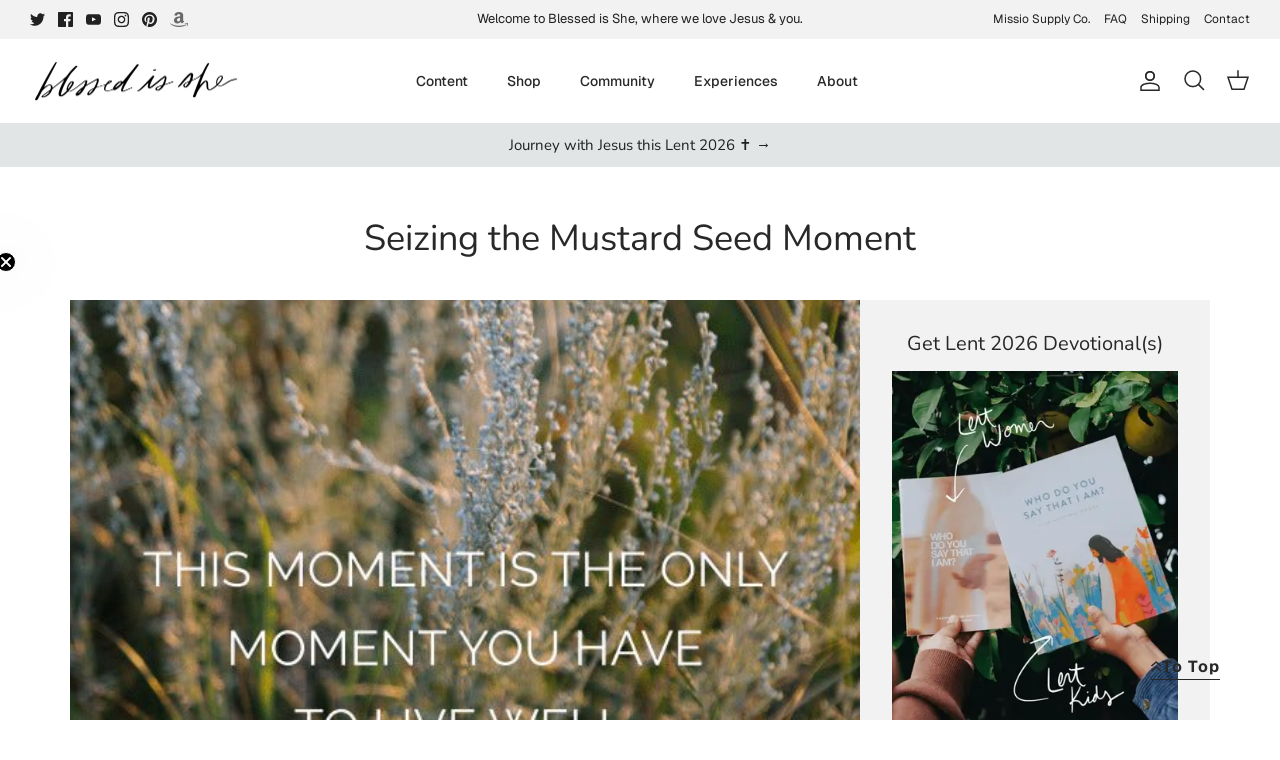

--- FILE ---
content_type: text/json
request_url: https://conf.config-security.com/model
body_size: 86
content:
{"title":"recommendation AI model (keras)","structure":"release_id=0x47:6c:47:58:36:53:64:3d:64:3d:4b:24:67:38:77:39:6d:3a:76:79:5c:6c:79:5b:53:63:3d:34:54;keras;30nbl0g7zfgj2vlgjyjjdigjn61pusp7k8pkz693fkbdp7tbiqizpjcru432pklw49emrfy4","weights":"../weights/476c4758.h5","biases":"../biases/476c4758.h5"}